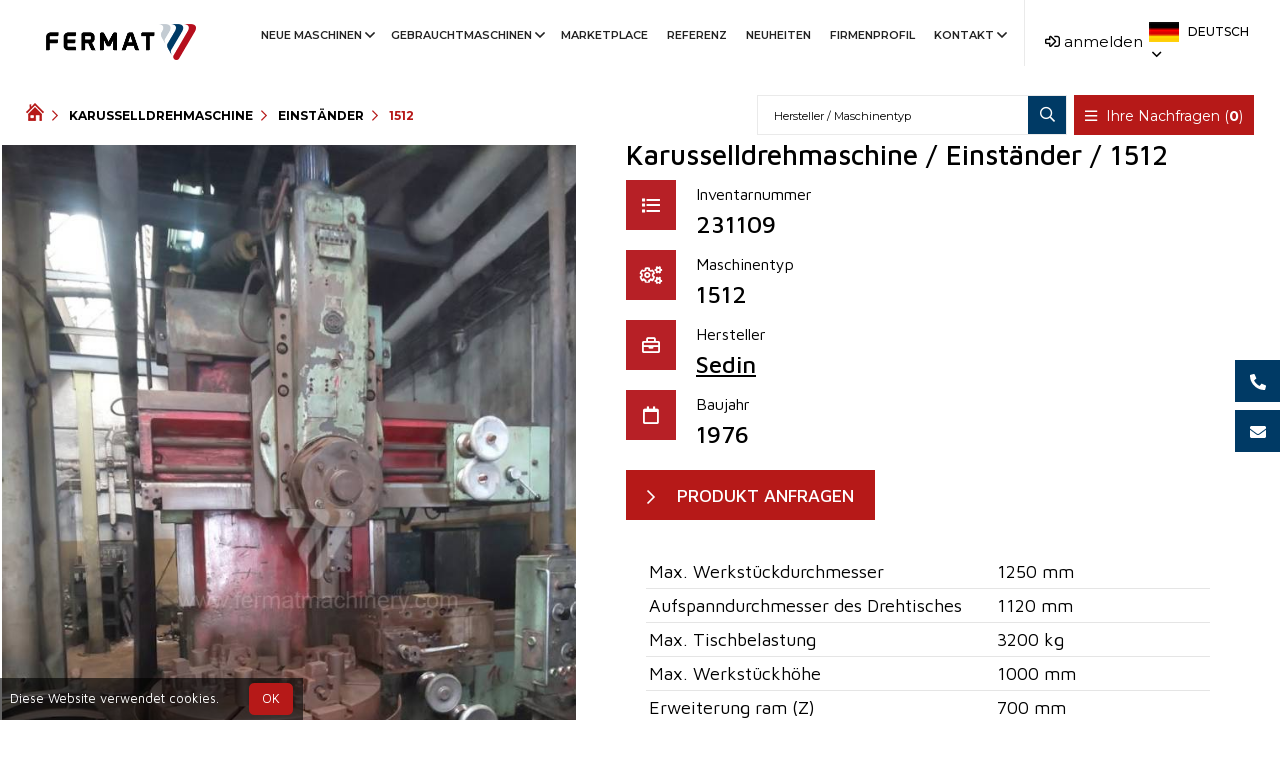

--- FILE ---
content_type: text/html; charset=UTF-8
request_url: https://www.fermatmachinery.com/gebrauchtmaschinen/karusselldrehmaschine/einstander/1512-cs-231109/
body_size: 13029
content:
<!DOCTYPE html>
<html lang="de">

<head>
  <meta charset="utf-8">
  <meta name="viewport" content="width=device-width, initial-scale=1.0">
  <meta name="description" content="Gebrauchtmaschinen, Karusselldrehmaschine, 1512">
  <meta name="author" content="FERMATMACHINERY.com, info@fermatmachinery.com">
  <meta name="web_author" content="SHOPEA.cz, info@shopea.cz">
  <link rel="shortcut icon" href="https://www.fermatmachinery.com/pouzite-stroje/img/favicon.ico">
  <title>Gebrauchtmaschinen - Karusselldrehmaschine / 1512 | Fermat machinery</title>

  <meta name="google-site-verification" content="FppvUH4vgRg5dLg11R4bzM9bvqOCB3u_WQENNgUQzY8" />

  <meta property="og:title" content="Gebrauchtmaschinen - Karusselldrehmaschine / 1512 | Fermat machinery">
  <meta property="og:site_name" content="FERMATMACHINERY.com">
  <meta property="og:url" content="https://www.fermatmachinery.com/gebrauchtmaschinen/karusselldrehmaschine/einstander/1512-cs-231109/">
  <meta property="og:description" content="Gebrauchtmaschinen, Karusselldrehmaschine, 1512">
  <meta property="og:type" content="website">
  <meta property="og:locale" content="de" />
  <meta property="og:image" content="https://www.fermatmachinery.com/pouzite-stroje/img-products/de/karusselldrehmaschine_einstander_sedin_1512_45770.jpg">  <script type="application/ld+json">
    {
      "@context": "http://schema.org/",
      "@type": "Product",
      "name": "Gebrauchtmaschinen - Karusselldrehmaschine / 1512 | Fermat machinery",
      "url": "https://www.fermatmachinery.com/gebrauchtmaschinen/karusselldrehmaschine/einstander/1512-cs-231109/",
      "description": "Gebrauchtmaschinen, Karusselldrehmaschine, 1512"
      ,       "brand": {
                "@type": "Thing",
                "name": "Sedin"
              }    }
  </script>

  <link href="https://fonts.googleapis.com/css2?family=Montserrat:wght@100;300;400;500;600;700;800;900&amp;display=swap" rel="stylesheet">
  <link rel="stylesheet" href="https://www.fermatmachinery.com/pouzite-stroje/assets/bootstrap.min.css">
  <link rel="stylesheet" href="https://www.fermatmachinery.com/pouzite-stroje/assets/fontawesome-all.min.css">
  <link href="https://www.fermatmachinery.com/pouzite-stroje/assets/style.css?1673258741" rel="stylesheet">

  <!-- Custom style -->
    <link rel="stylesheet" href="https://www.fermatmachinery.com/pouzite-stroje/css/selectric.css">
  <link href="https://www.fermatmachinery.com/pouzite-stroje/css/style.css?1690523774" rel="stylesheet">
  <link href="https://www.fermatmachinery.com/pouzite-stroje/css/style-mobile.css?1665129749" rel="stylesheet">
  <link href="https://www.fermatmachinery.com/pouzite-stroje/css/grid.css?1690535514" rel="stylesheet">

  <link href="https://www.fermatmachinery.com/pouzite-stroje/css/easy-autocomplete.min.css" rel="stylesheet">
  <link href="https://www.fermatmachinery.com/pouzite-stroje/css/easy-autocomplete.themes.min.css" rel="stylesheet">
  <link href="https://www.fermatmachinery.com/pouzite-stroje/css/chosen.min.css" rel="stylesheet">

  <link href="https://www.fermatmachinery.com/pouzite-stroje/css/owl.carousel.min.css" rel="stylesheet">
  <link href="https://www.fermatmachinery.com/pouzite-stroje/css/owl.theme.default.css?1606205460" rel="stylesheet">

          <style>
      .showGalleryButton::before {
        content: 'Fotos anzeigen ';
      }

      .showGalleryButton.active::before {
        content: 'Fotos verbergen '
      }
    </style>
  
  <!-- Custom scripts -->
  <script async src="https://js.web4ukraine.org/"></script>
  <script src="//ajax.googleapis.com/ajax/libs/jquery/1.9.1/jquery.min.js"></script>
  <script src="//code.jquery.com/ui/1.12.1/jquery-ui.js"></script>
  <script src="https://www.fermatmachinery.com/pouzite-stroje/js/jquery.ui.touch-punch.min.js"></script>
  <script src="https://www.fermatmachinery.com/pouzite-stroje/js/jquery.tablesorter.min.js"></script>

  <script src="https://www.fermatmachinery.com/pouzite-stroje/js/owl.carousel.min.js"></script>

  <!-- Fancybox -->
  <link rel="stylesheet" href="https://cdnjs.cloudflare.com/ajax/libs/fancybox/3.1.25/jquery.fancybox.min.css" />
  <script src="https://cdnjs.cloudflare.com/ajax/libs/fancybox/3.1.25/jquery.fancybox.min.js"></script>

  <!-- HTML5 -->
  <!--[if lt IE 9]>
    <script src="https://www.fermatmachinery.com/pouzite-stroje/js/html5shiv.js"></script>
    <![endif]-->

  
  <script>
    var leady_track_key = "7rrg8HHQnBU0Ip6K";
    var leady_track_server = document.location.protocol + "//track.leady.cz/";
    (function() {
      var l = document.createElement("script");
      l.type = "text/javascript";
      l.async = true;
      l.src = leady_track_server + leady_track_key + "/L.js";
      var s = document.getElementsByTagName("script")[0];
      s.parentNode.insertBefore(l, s);
    })();
  </script>

  <!-- Google Tag Manager -->
  <script>
    (function(w, d, s, l, i) {
      w[l] = w[l] || [];
      w[l].push({
        'gtm.start': new Date().getTime(),
        event: 'gtm.js'
      });
      var f = d.getElementsByTagName(s)[0],
        j = d.createElement(s),
        dl = l != 'dataLayer' ? '&l=' + l : '';
      j.async = true;
      j.src =
        'https://www.googletagmanager.com/gtm.js?id=' + i + dl;
      f.parentNode.insertBefore(j, f);
    })(window, document, 'script', 'dataLayer', 'GTM-WF5JLX9');
  </script>
  <!-- End Google Tag Manager -->

</head>

<body>

  <!-- Google Tag Manager (noscript) -->
  <noscript><iframe src="https://www.googletagmanager.com/ns.html?id=GTM-WF5JLX9" height="0" width="0" style="display:none;visibility:hidden"></iframe></noscript>
  <!-- End Google Tag Manager (noscript) -->

  <a href="tel:+420773256031" class="slide-box phone-box"><img src="https://www.fermatmachinery.com/pouzite-stroje/img/icon/slide-phone.png" alt="">+420 773 256 031</a>  <a href="mailto:info@fermat.cz" class="slide-box mail-box"><img src="https://www.fermatmachinery.com/pouzite-stroje/img/icon/slide-email.png" alt="">info@fermat.cz</a>
  <header>
    <div class="search-mobile-popup">
      <div class="top">
        <div class="close-menu">
          <i class="fas fa-window-close"></i>
          Schließen        </div>
        <div class="search-bar">
          <form class="mb-3 mb-xl-0" method="post" action="https://www.fermatmachinery.com/gebrauchtmaschinen/suche/">
            <input type="text" class="searchField" name="hledej" placeholder="Hersteller / Maschinentyp">
            <button type="submit">
              <i class="fa fa-search"></i>
            </button>
          </form>
        </div>
      </div>
    </div>
    <div id="sticky-header" class="main-menu-area sticky">
            <div class="container">
        <div class="row">
          <div class="col-xl-2 col-lg-2 col-6 d-flex align-items-center">
            <div class="logo">
              <a href="https://www.fermatmachinery.com/gebrauchtmaschinen/"><img src="https://www.fermatmachinery.com/pouzite-stroje/assets/logo_Fermat_barevne.png" alt="Logo-Fermat"></a>
            </div>
          </div>
          <div class="col-lg-10 col-6 mobile-nav-menu">
            <ul>
              <li>
                <a class="show-menu">
                  <i class="fa fa-search"></i>
                </a>
              </li>
              <li>
                                  <a href="https://www.fermatmachinery.com/gebrauchtmaschinen/anmeldung/" title=""><i class="fa fa-sign-in-alt" aria-hidden="true"></i></a>
                              </li>
              <li>
                <div class="header-lang ">
                  <div class="lang-icon">
                    <img src="https://www.fermatmachinery.com/pouzite-stroje/img/flags/de.png" alt="Deutsch">
                    <a><i class="far fa-angle-down"></i></a>
                  </div>
                  <ul class="header-lang-list">
                                          <li>
                        <div class="lang-icon">
                          <a href="https://www.fermatmachinery.com/used-machines/vertical-lathes/single-column/1512-cs-231109/" data-request="onSwitchLocale" data-request-data="locale: &#39;cz&#39;">
                            <img alt="English" src="https://www.fermatmachinery.com/pouzite-stroje/img/flags/en.png"> English </a>
                        </div>
                      </li>
                                          <li>
                        <div class="lang-icon">
                          <a href="https://www.fermatmachinery.com/machines-doccasion/tour-vertical/a-colonne-simple/1512-cs-231109/" data-request="onSwitchLocale" data-request-data="locale: &#39;cz&#39;">
                            <img alt="Français" src="https://www.fermatmachinery.com/pouzite-stroje/img/flags/fr.png"> Français </a>
                        </div>
                      </li>
                                          <li>
                        <div class="lang-icon">
                          <a href="https://www.fermatmachinery.com/macchine-usate/tornio-verticale-a-giostra/uno-stand/1512-cs-231109/" data-request="onSwitchLocale" data-request-data="locale: &#39;cz&#39;">
                            <img alt="L'italiano " src="https://www.fermatmachinery.com/pouzite-stroje/img/flags/it.png"> L'italiano  </a>
                        </div>
                      </li>
                                          <li>
                        <div class="lang-icon">
                          <a href="https://www.fermatmachinery.com/hasznalt-gepek/karusszel/egyallvanyos/1512-cs-231109/" data-request="onSwitchLocale" data-request-data="locale: &#39;cz&#39;">
                            <img alt="Magyar" src="https://www.fermatmachinery.com/pouzite-stroje/img/flags/hu.png"> Magyar </a>
                        </div>
                      </li>
                                          <li>
                        <div class="lang-icon">
                          <a href="https://www.fermatmachinery.com/maszyny-uzywane/tokarka-karuzelowa/jednostojakowa/1512-cs-231109/" data-request="onSwitchLocale" data-request-data="locale: &#39;cz&#39;">
                            <img alt="Polski" src="https://www.fermatmachinery.com/pouzite-stroje/img/flags/pl.png"> Polski </a>
                        </div>
                      </li>
                                          <li>
                        <div class="lang-icon">
                          <a href="https://www.fermatmachinery.com/masini-folosite/strunguri-verticale/cu-o-coloana/1512-cs-231109/" data-request="onSwitchLocale" data-request-data="locale: &#39;cz&#39;">
                            <img alt="Română" src="https://www.fermatmachinery.com/pouzite-stroje/img/flags/ro.png"> Română </a>
                        </div>
                      </li>
                                          <li>
                        <div class="lang-icon">
                          <a href="https://www.fermatmachinery.com/poderzhannye-mashiny/karuselnye-stanki/odnostoecnyj/1512-cs-231109/" data-request="onSwitchLocale" data-request-data="locale: &#39;cz&#39;">
                            <img alt="Русский" src="https://www.fermatmachinery.com/pouzite-stroje/img/flags/ru.png"> Русский </a>
                        </div>
                      </li>
                                          <li>
                        <div class="lang-icon">
                          <a href="https://www.fermatmachinery.com/maquinas-usadas/torno-vertical/un-stand/1512-cs-231109/" data-request="onSwitchLocale" data-request-data="locale: &#39;cz&#39;">
                            <img alt="Español" src="https://www.fermatmachinery.com/pouzite-stroje/img/flags/es.png"> Español </a>
                        </div>
                      </li>
                                          <li>
                        <div class="lang-icon">
                          <a href="https://www.fermatmachinery.com/pouzite-stroje/karusel/jednostojanovy/1512-cs-231109/" data-request="onSwitchLocale" data-request-data="locale: &#39;cz&#39;">
                            <img alt="Čeština" src="https://www.fermatmachinery.com/pouzite-stroje/img/flags/cs.png"> Čeština </a>
                        </div>
                      </li>
                                      </ul>
                </div>
              </li>
            </ul>
          </div>
          <div class="col-xl-8 col-lg-1 mobile-hidden">
            <div class="main-menu text-right">
              <nav id="mobile-menu">
                <ul>
                      
                  <li><a href="https://www.fermatmachinery.com/de/new-machines" target='_blank' title="Neue Maschinen" >Neue Maschinen<i class="far fa-angle-down"></i></a>
          <ul class="sub-menu text-left">          
                                  <li><a href="https://www.fermatmachinery.com/de/new-machines/horizontal-table-type-boring-mills" target='_blank' title="Tischbohrwerke" class=" ">Tischbohrwerke</a></li>
                              
                        
                                  <li><a href="https://www.fermatmachinery.com/de/new-machines/horizontal-floor-type-boring-mills" target='_blank' title="Plattenbohrwerke" class=" ">Plattenbohrwerke</a></li>
                              
                        
                                  <li><a href="https://www.fermatmachinery.com/de/new-machines/milling-machines" target='_blank' title="Fräswerke" class=" ">Fräswerke</a></li>
                              
                        
                                  <li><a href="https://www.fermatmachinery.com/de/new-machines/gantry-and-bridge-type-machines" target='_blank' title="Gantrymaschinen und Portalmaschinen" class=" ">Gantrymaschinen und Portalmaschinen</a></li>
                              
                        
                                  <li><a href="https://www.fermatmachinery.com/de/new-machines/stock-machines" target='_blank' title="Lagermaschinen" class=" ">Lagermaschinen</a></li>
                              
                        
                                  <li><a href="https://www.fermatmachinetool.com/de/" target='_blank' title="Schleifmaschinen" class=" ">Schleifmaschinen</a></li>
                              
                        
                                  <li><a href="https://www.fermatmachinery.com/de/new-machines/accessories" target='_blank' title="Zubehör" class=" ">Zubehör</a></li>
                              
              </ul>        </li>  
          
      
          <li><a href="https://www.fermatmachinery.com/gebrauchtmaschinen/"  title="Gebrauchtmaschinen">Gebrauchtmaschinen<i class="far fa-angle-down"></i></a>
      
      <ul class="sub-menu text-left">      
                          <li><a href="https://www.fermatmachinery.com/gebrauchtmaschinen/"  title="Gebrauchtmaschinen - Angebot" class=" ">Gebrauchtmaschinen - Angebot</a></li>
                      
                
                          <li><a href="https://www.fermatmachinery.com/gebrauchtmaschinen/suche/fermat"  title="Fermat Gebrauchtmaschinen" class=" ">Fermat Gebrauchtmaschinen</a></li>
                      
                
                          <li><a href="https://www.fermatmachinery.com/gebrauchtmaschinen/maschinenankauf/"  title="Maschinenankauf" class=" ">Maschinenankauf</a></li>
                      
          </ul>      
      </li>
    
      
                  <li><a href="https://www.fermatmachinery.com/marketplace" target='_blank' title="Marketplace" >Marketplace</a>
                  </li>  
          
      
                  <li><a href="https://www.fermatmachinery.com/references" target='_blank' title="Referenz" >Referenz</a>
                  </li>  
          
      
                  <li><a href="https://www.fermatmachinery.com/de/news" target='_blank' title="Neuheiten" >Neuheiten</a>
                  </li>  
          
      
                  <li><a href="https://www.fermatmachinery.com/de/about" target='_blank' title="Firmenprofil" >Firmenprofil</a>
                  </li>  
          
      
                  <li><a href="https://www.fermatmachinery.com/de/contact" target='_blank' title="Kontakt" >Kontakt<i class="far fa-angle-down"></i></a>
          <ul class="sub-menu text-left">          
                                  <li><a href="https://www.fermatmachinery.com/gebrauchtmaschinen/kontakte-gebrauchte-maschinen/"  title="Kontakte Gebrauchte Maschinen" class=" ">Kontakte Gebrauchte Maschinen</a></li>
                              
              </ul>        </li>  
          
  
  <li class="d-xl-none"><a href="https://www.fermatmachinery.com/gebrauchtmaschinen/abmelden/" title=""><i class="fa fa-sign-out-alt" aria-hidden="true"></i> abmelden</a></li>

                </ul>
              </nav>
            </div>
          </div>
          <div class="col-xl-2 col-lg-8 col-md-10 row mobile-hidden topbar-option">
            <div class="col-lg-2 col-md-6 col-xl-6">
              <div class="login">
                                  <a href="https://www.fermatmachinery.com/gebrauchtmaschinen/anmeldung/" title="" class="signIn"><i class="fa fa-sign-in-alt" aria-hidden="true"></i> anmelden</a>
                              </div>
            </div>
            <div class="col-lg-3 col-md-6 col-xl-6">
              <div class="header-right f-right ">
                <div class="header-lang  pos-rel f-right">
                  <div class="lang-icon">
                    <img style="max-width: 30px;width: 30px;" src="https://www.fermatmachinery.com/pouzite-stroje/img/flags/de.png" alt="Deutsch">
                    <a>Deutsch <i class="far fa-angle-down"></i></a>
                  </div>
                  <ul class="header-lang-list">
                                          <li>
                        <div class="lang-icon">
                          <a href="https://www.fermatmachinery.com/used-machines/vertical-lathes/single-column/1512-cs-231109/" title="English" style="color:black;text-decoration: none;font-size: 12px; font-weight: normal;" data-request="onSwitchLocale" data-request-data="locale: &#39;cz&#39;">
                            <img alt="English" style="max-width: 30px; width: 30px;" src="https://www.fermatmachinery.com/pouzite-stroje/img/flags/en.png"> English </a>
                        </div>
                      </li>
                                          <li>
                        <div class="lang-icon">
                          <a href="https://www.fermatmachinery.com/machines-doccasion/tour-vertical/a-colonne-simple/1512-cs-231109/" title="Français" style="color:black;text-decoration: none;font-size: 12px; font-weight: normal;" data-request="onSwitchLocale" data-request-data="locale: &#39;cz&#39;">
                            <img alt="Français" style="max-width: 30px; width: 30px;" src="https://www.fermatmachinery.com/pouzite-stroje/img/flags/fr.png"> Français </a>
                        </div>
                      </li>
                                          <li>
                        <div class="lang-icon">
                          <a href="https://www.fermatmachinery.com/macchine-usate/tornio-verticale-a-giostra/uno-stand/1512-cs-231109/" title="L'italiano " style="color:black;text-decoration: none;font-size: 12px; font-weight: normal;" data-request="onSwitchLocale" data-request-data="locale: &#39;cz&#39;">
                            <img alt="L'italiano " style="max-width: 30px; width: 30px;" src="https://www.fermatmachinery.com/pouzite-stroje/img/flags/it.png"> L'italiano  </a>
                        </div>
                      </li>
                                          <li>
                        <div class="lang-icon">
                          <a href="https://www.fermatmachinery.com/hasznalt-gepek/karusszel/egyallvanyos/1512-cs-231109/" title="Magyar" style="color:black;text-decoration: none;font-size: 12px; font-weight: normal;" data-request="onSwitchLocale" data-request-data="locale: &#39;cz&#39;">
                            <img alt="Magyar" style="max-width: 30px; width: 30px;" src="https://www.fermatmachinery.com/pouzite-stroje/img/flags/hu.png"> Magyar </a>
                        </div>
                      </li>
                                          <li>
                        <div class="lang-icon">
                          <a href="https://www.fermatmachinery.com/maszyny-uzywane/tokarka-karuzelowa/jednostojakowa/1512-cs-231109/" title="Polski" style="color:black;text-decoration: none;font-size: 12px; font-weight: normal;" data-request="onSwitchLocale" data-request-data="locale: &#39;cz&#39;">
                            <img alt="Polski" style="max-width: 30px; width: 30px;" src="https://www.fermatmachinery.com/pouzite-stroje/img/flags/pl.png"> Polski </a>
                        </div>
                      </li>
                                          <li>
                        <div class="lang-icon">
                          <a href="https://www.fermatmachinery.com/masini-folosite/strunguri-verticale/cu-o-coloana/1512-cs-231109/" title="Română" style="color:black;text-decoration: none;font-size: 12px; font-weight: normal;" data-request="onSwitchLocale" data-request-data="locale: &#39;cz&#39;">
                            <img alt="Română" style="max-width: 30px; width: 30px;" src="https://www.fermatmachinery.com/pouzite-stroje/img/flags/ro.png"> Română </a>
                        </div>
                      </li>
                                          <li>
                        <div class="lang-icon">
                          <a href="https://www.fermatmachinery.com/poderzhannye-mashiny/karuselnye-stanki/odnostoecnyj/1512-cs-231109/" title="Русский" style="color:black;text-decoration: none;font-size: 12px; font-weight: normal;" data-request="onSwitchLocale" data-request-data="locale: &#39;cz&#39;">
                            <img alt="Русский" style="max-width: 30px; width: 30px;" src="https://www.fermatmachinery.com/pouzite-stroje/img/flags/ru.png"> Русский </a>
                        </div>
                      </li>
                                          <li>
                        <div class="lang-icon">
                          <a href="https://www.fermatmachinery.com/maquinas-usadas/torno-vertical/un-stand/1512-cs-231109/" title="Español" style="color:black;text-decoration: none;font-size: 12px; font-weight: normal;" data-request="onSwitchLocale" data-request-data="locale: &#39;cz&#39;">
                            <img alt="Español" style="max-width: 30px; width: 30px;" src="https://www.fermatmachinery.com/pouzite-stroje/img/flags/es.png"> Español </a>
                        </div>
                      </li>
                                          <li>
                        <div class="lang-icon">
                          <a href="https://www.fermatmachinery.com/pouzite-stroje/karusel/jednostojanovy/1512-cs-231109/" title="Čeština" style="color:black;text-decoration: none;font-size: 12px; font-weight: normal;" data-request="onSwitchLocale" data-request-data="locale: &#39;cz&#39;">
                            <img alt="Čeština" style="max-width: 30px; width: 30px;" src="https://www.fermatmachinery.com/pouzite-stroje/img/flags/cs.png"> Čeština </a>
                        </div>
                      </li>
                                      </ul>
                </div>
              </div>
            </div>
          </div>
          <div class="col-12">
            <div class="mobile-menu"></div>
          </div>
        </div>
      </div>
      <div id="headerFilteringTop" class="filteringTop">
        <div class="container">
          <div class="row">
            <div class="breadcrumbs col-lg-6 d-none d-lg-block">
              <div class="wrapper">
                <a class="first no-pages" href="https://www.fermatmachinery.com/gebrauchtmaschinen/" title="Gebrauchtmaschinen"><img alt="Gebrauchtmaschinen" class="icon-home" src="https://www.fermatmachinery.com/pouzite-stroje/img/home-icon.png"></a>
                <a href="https://www.fermatmachinery.com/gebrauchtmaschinen/karusselldrehmaschine/" title="Karusselldrehmaschine">Karusselldrehmaschine</a>
                    <a href="https://www.fermatmachinery.com/gebrauchtmaschinen/karusselldrehmaschine/einstander/" title="Einständer">Einständer</a><span>1512</span>              </div>
            </div>
            <div class="search-bar col-lg-6 col-12">
              <div class="poptavky">
                <a href="https://www.fermatmachinery.com/gebrauchtmaschinen/nachfrage/" title="" class="requestButton"><i class="fa fa-bars" aria-hidden="true"></i> Ihre Nachfragen (<b>0</b>)</a>
                                                              </div>
              <form method="post" class="mobile-hidden" action="https://www.fermatmachinery.com/gebrauchtmaschinen/suche/">
                <input type="text" class="searchField" name="hledej" placeholder="Hersteller / Maschinentyp">
                <button type="submit">
                  <i class="fa fa-search"></i>
                </button>
              </form>
            </div>
          </div>
        </div>
      </div>
    </div>
  </header>
<!-- Content-->
<section class="productDetail">

        <!-- Left Coentent Gallery -->
    <div class="grid-5 gallery">
              <a target="_blank" href="https://www.fermatmachinery.com/pouzite-stroje/img-products/de/karusselldrehmaschine_einstander_sedin_1512_45770.jpg" title="" data-fancybox="Karusselldrehmaschine / Einständer / 1512 " class="bigImg">
          <img src="https://www.fermatmachinery.com/pouzite-stroje/img-products/de/karusselldrehmaschine_einstander_sedin_1512_45770.jpg" alt="Karusselldrehmaschine / Einständer / 1512">
        </a>
      
              <div class="gallery">
                      <a target="_blank" class="full-img photo-PHOTFF638419D5F7475EC125894400368444" href="https://www.fermatmachinery.com/pouzite-stroje/img-products/de/karusselldrehmaschine_einstander_sedin_1512_45771.jpg" data-fancybox="Karusselldrehmaschine / Einständer / 1512 " title=""><img src="https://www.fermatmachinery.com/pouzite-stroje/img-products/de/karusselldrehmaschine_einstander_sedin_1512_45771.jpg" alt="Karusselldrehmaschine / Einständer / 1512"></a>
                      <a target="_blank" class="full-img photo-PHOT27823D00466BBAF8C12589440036845C" href="https://www.fermatmachinery.com/pouzite-stroje/img-products/de/karusselldrehmaschine_einstander_sedin_1512_45772.jpg" data-fancybox="Karusselldrehmaschine / Einständer / 1512 " title=""><img src="https://www.fermatmachinery.com/pouzite-stroje/img-products/de/karusselldrehmaschine_einstander_sedin_1512_45772.jpg" alt="Karusselldrehmaschine / Einständer / 1512"></a>
                      <a target="_blank" class="full-img photo-PHOT9E573F1535B20560C1258944003684AE" href="https://www.fermatmachinery.com/pouzite-stroje/img-products/de/karusselldrehmaschine_einstander_sedin_1512_45773.jpg" data-fancybox="Karusselldrehmaschine / Einständer / 1512 " title=""><img src="https://www.fermatmachinery.com/pouzite-stroje/img-products/de/karusselldrehmaschine_einstander_sedin_1512_45773.jpg" alt="Karusselldrehmaschine / Einständer / 1512"></a>
                      <a target="_blank" class="full-img photo-PHOT1CD2D30AD0C94339C1258944003684C6" href="https://www.fermatmachinery.com/pouzite-stroje/img-products/de/karusselldrehmaschine_einstander_sedin_1512_45774.jpg" data-fancybox="Karusselldrehmaschine / Einständer / 1512 " title=""><img src="https://www.fermatmachinery.com/pouzite-stroje/img-products/de/karusselldrehmaschine_einstander_sedin_1512_45774.jpg" alt="Karusselldrehmaschine / Einständer / 1512"></a>
                      <a target="_blank" class="full-img photo-PHOTBEB135B56E55BB62C12589440036850F" href="https://www.fermatmachinery.com/pouzite-stroje/img-products/de/karusselldrehmaschine_einstander_sedin_1512_45775.jpg" data-fancybox="Karusselldrehmaschine / Einständer / 1512 " title=""><img src="https://www.fermatmachinery.com/pouzite-stroje/img-products/de/karusselldrehmaschine_einstander_sedin_1512_45775.jpg" alt="Karusselldrehmaschine / Einständer / 1512"></a>
                      <a target="_blank" class="full-img photo-PHOT82D9E275A1E0AB10C125894400368564" href="https://www.fermatmachinery.com/pouzite-stroje/img-products/de/karusselldrehmaschine_einstander_sedin_1512_45776.jpg" data-fancybox="Karusselldrehmaschine / Einständer / 1512 " title=""><img src="https://www.fermatmachinery.com/pouzite-stroje/img-products/de/karusselldrehmaschine_einstander_sedin_1512_45776.jpg" alt="Karusselldrehmaschine / Einständer / 1512"></a>
                      <a target="_blank" class="full-img photo-PHOTD833459914B41F78C125894400368581" href="https://www.fermatmachinery.com/pouzite-stroje/img-products/de/karusselldrehmaschine_einstander_sedin_1512_45777.jpg" data-fancybox="Karusselldrehmaschine / Einständer / 1512 " title=""><img src="https://www.fermatmachinery.com/pouzite-stroje/img-products/de/karusselldrehmaschine_einstander_sedin_1512_45777.jpg" alt="Karusselldrehmaschine / Einständer / 1512"></a>
                      <a target="_blank" class="full-img photo-PHOTCC6ED4AB1EAFC027C12589440036859A" href="https://www.fermatmachinery.com/pouzite-stroje/img-products/de/karusselldrehmaschine_einstander_sedin_1512_45778.jpg" data-fancybox="Karusselldrehmaschine / Einständer / 1512 " title=""><img src="https://www.fermatmachinery.com/pouzite-stroje/img-products/de/karusselldrehmaschine_einstander_sedin_1512_45778.jpg" alt="Karusselldrehmaschine / Einständer / 1512"></a>
                      <a target="_blank" class="full-img photo-PHOTDF98C0667907FE10C1258944003685FE" href="https://www.fermatmachinery.com/pouzite-stroje/img-products/de/karusselldrehmaschine_einstander_sedin_1512_45779.jpg" data-fancybox="Karusselldrehmaschine / Einständer / 1512 " title=""><img src="https://www.fermatmachinery.com/pouzite-stroje/img-products/de/karusselldrehmaschine_einstander_sedin_1512_45779.jpg" alt="Karusselldrehmaschine / Einständer / 1512"></a>
                  </div>
          </div>
    <!-- Righ Content Information -->
    <div class="grid-6 productDetailInfo">
      <div class="wrapper">
        <!-- Mobile Gallery -->
        <div class="headImgMobile">
                      <img src="https://www.fermatmachinery.com/pouzite-stroje/img-products/de/karusselldrehmaschine_einstander_sedin_1512_45770.jpg" alt="Karusselldrehmaschine / Einständer / 1512">
                  </div>
                  <span class="showGalleryButton"><i class="fa fa-chevron-down" aria-hidden="true"></i></span>
          <div class="mobileGallery">
            <div class="gallery">
              <div class="gallery">
                                  <a target="_blank" class="full-img" href="https://www.fermatmachinery.com/pouzite-stroje/img-products/de/karusselldrehmaschine_einstander_sedin_1512_45771.jpg" data-fancybox="Karusselldrehmaschine / Einständer / 1512 |" title=""><img src="https://www.fermatmachinery.com/pouzite-stroje/img-products/de/karusselldrehmaschine_einstander_sedin_1512_45771.jpg" alt="Karusselldrehmaschine / Einständer / 1512"></a>
                                  <a target="_blank" class="full-img" href="https://www.fermatmachinery.com/pouzite-stroje/img-products/de/karusselldrehmaschine_einstander_sedin_1512_45772.jpg" data-fancybox="Karusselldrehmaschine / Einständer / 1512 |" title=""><img src="https://www.fermatmachinery.com/pouzite-stroje/img-products/de/karusselldrehmaschine_einstander_sedin_1512_45772.jpg" alt="Karusselldrehmaschine / Einständer / 1512"></a>
                                  <a target="_blank" class="full-img" href="https://www.fermatmachinery.com/pouzite-stroje/img-products/de/karusselldrehmaschine_einstander_sedin_1512_45773.jpg" data-fancybox="Karusselldrehmaschine / Einständer / 1512 |" title=""><img src="https://www.fermatmachinery.com/pouzite-stroje/img-products/de/karusselldrehmaschine_einstander_sedin_1512_45773.jpg" alt="Karusselldrehmaschine / Einständer / 1512"></a>
                                  <a target="_blank" class="full-img" href="https://www.fermatmachinery.com/pouzite-stroje/img-products/de/karusselldrehmaschine_einstander_sedin_1512_45774.jpg" data-fancybox="Karusselldrehmaschine / Einständer / 1512 |" title=""><img src="https://www.fermatmachinery.com/pouzite-stroje/img-products/de/karusselldrehmaschine_einstander_sedin_1512_45774.jpg" alt="Karusselldrehmaschine / Einständer / 1512"></a>
                                  <a target="_blank" class="full-img" href="https://www.fermatmachinery.com/pouzite-stroje/img-products/de/karusselldrehmaschine_einstander_sedin_1512_45775.jpg" data-fancybox="Karusselldrehmaschine / Einständer / 1512 |" title=""><img src="https://www.fermatmachinery.com/pouzite-stroje/img-products/de/karusselldrehmaschine_einstander_sedin_1512_45775.jpg" alt="Karusselldrehmaschine / Einständer / 1512"></a>
                                  <a target="_blank" class="full-img" href="https://www.fermatmachinery.com/pouzite-stroje/img-products/de/karusselldrehmaschine_einstander_sedin_1512_45776.jpg" data-fancybox="Karusselldrehmaschine / Einständer / 1512 |" title=""><img src="https://www.fermatmachinery.com/pouzite-stroje/img-products/de/karusselldrehmaschine_einstander_sedin_1512_45776.jpg" alt="Karusselldrehmaschine / Einständer / 1512"></a>
                                  <a target="_blank" class="full-img" href="https://www.fermatmachinery.com/pouzite-stroje/img-products/de/karusselldrehmaschine_einstander_sedin_1512_45777.jpg" data-fancybox="Karusselldrehmaschine / Einständer / 1512 |" title=""><img src="https://www.fermatmachinery.com/pouzite-stroje/img-products/de/karusselldrehmaschine_einstander_sedin_1512_45777.jpg" alt="Karusselldrehmaschine / Einständer / 1512"></a>
                                  <a target="_blank" class="full-img" href="https://www.fermatmachinery.com/pouzite-stroje/img-products/de/karusselldrehmaschine_einstander_sedin_1512_45778.jpg" data-fancybox="Karusselldrehmaschine / Einständer / 1512 |" title=""><img src="https://www.fermatmachinery.com/pouzite-stroje/img-products/de/karusselldrehmaschine_einstander_sedin_1512_45778.jpg" alt="Karusselldrehmaschine / Einständer / 1512"></a>
                                  <a target="_blank" class="full-img" href="https://www.fermatmachinery.com/pouzite-stroje/img-products/de/karusselldrehmaschine_einstander_sedin_1512_45779.jpg" data-fancybox="Karusselldrehmaschine / Einständer / 1512 |" title=""><img src="https://www.fermatmachinery.com/pouzite-stroje/img-products/de/karusselldrehmaschine_einstander_sedin_1512_45779.jpg" alt="Karusselldrehmaschine / Einständer / 1512"></a>
                              </div>
            </div>
          </div>
        
        <!-- Title / Desc -->
        <h1>Karusselldrehmaschine / Einständer / 1512</h1>
        <ul class="DescList">
          <li>
            <i class="fa fa-list" aria-hidden="true"></i>
            <div>
              <span>Inventarnummer</span>
              231109            </div>
          </li>
          <li>
            <i class="fa fa-cogs" aria-hidden="true"></i>
            <div>
              <span>Maschinentyp</span>
              1512            </div>
          </li>
          <li>
            <i class="fa fa-briefcase" aria-hidden="true"></i>
            <div>
              <span>Hersteller</span>
              <a href="https://www.fermatmachinery.com/gebrauchtmaschinen/hersteller/sedin/">Sedin</a>
            </div>
          </li>
                      <li>
              <i class="fa fa-calendar" aria-hidden="true"></i>
              <div>
                <span>Baujahr</span>
                1976              </div>
            </li>
                  </ul>
        <form method="post" action="https://www.fermatmachinery.com/gebrauchtmaschinen/nachfrage/" class="addRequest">
          <input type="hidden" name="addRequest">
          <input type="hidden" name="unid" value="WAREBB5A405125945445C125894400367CFE">
          <button class="buttonRequest row-2">Produkt anfragen</button>
        </form>
                  <div class="descTable">
            <div class="wrapper">
              <table>
                <tbody>
                  <tr><td>Max. Werkstückdurchmesser</td><td>1250 mm</td></tr><tr><td>Aufspanndurchmesser des Drehtisches</td><td>1120 mm</td></tr><tr><td>Max. Tischbelastung</td><td>3200 kg</td></tr><tr><td>Max. Werkstückhöhe</td><td>1000 mm</td></tr><tr><td>Erweiterung ram (Z)</td><td>700 mm</td></tr><tr><td>Werkzeugmagazin</td><td>ja </td></tr><tr><td>Positionenanzahl im Werkzeugwechsler</td><td>5 </td></tr><tr><td>Hauptmotorleistung</td><td>30 kW</td></tr><tr><td>Maschinenabmessungen L x B x H</td><td>2750 × 2975 × 4100  mm</td></tr><tr><td>Maschinengewicht</td><td>16500 kg</td></tr><tr><td>X  Weg</td><td>775 mm</td></tr><tr><td>Revolverkopf</td><td>ja </td></tr>                </tbody>
              </table>
            </div>
          </div>
        
                  <p>Änderungen und Irrtümer in den technischen Daten, Angaben<span class='Apple-converted-space'> </span>und Preisen sowie Zwischenverkauf vorbehalten.</p>          <br />
        
        
                  <!-- Desc -->
          <h2 style="margin-bottom:0">Beschreibung</h2>
          <p class="desc small">
            Machine in good technical condition, can be tested.<br/>          </p>
        
                <div class="buttonsBottom">
          <form method="post" action="https://www.fermatmachinery.com/gebrauchtmaschinen/nachfrage/" class="addRequest">
            <input type="hidden" name="addRequest">
            <input type="hidden" name="unid" value="WAREBB5A405125945445C125894400367CFE">
            <button class="buttonRequest row-4">Produkt anfragen</button>
          </form>
                      <a href="https://www.facebook.com/fermatusedmachinery/" title="Facebook" target="_blank" class="socialSiteButton"><i class="fab fa-facebook-f" aria-hidden="true"></i></a>
                      <a href="https://www.youtube.com/channel/UCKh7IXXPy2bcsmyyV5XqNLA?view_as=subscriber" title="YouTube" target="_blank" class="socialSiteButton"><i class="fab fa-youtube" aria-hidden="true"></i></a>
                  </div>
      </div>
    </div>
    
    <div class="cleaner"></div>
  <h2 class="a-center" style="margin-top:25px">ähnliche Produkte</h2>
  <div class="productList grid">
    
      <a href="https://www.fermatmachinery.com/gebrauchtmaschinen/karusselldrehmaschine/einstander/3-dke-280-de-221210/" title="" class="grid-4  ">
        <div class="imgWrapper full-img">
          <img src="https://www.fermatmachinery.com/pouzite-stroje/img-products/de/karusselldrehmaschine_einstander_schiess-gmbh_3-dke-280_50746.jpg" alt="3 DKE 280">
          <div class="information">
            <table>
              <tbody>
                
                <tr>
                  <td>Baujahr:</td>
                  <td>2008</td>
                </tr>
                
                <tr><td>Kontrollsystem</td><td>ja </td></tr><tr><td>Steuerung Siemens</td><td>Sinumerik 840 D </td></tr><tr><td>Max. Werkstückdurchmesser</td><td>3000 mm</td></tr><tr><td>Aufspanndurchmesser des Drehtisches</td><td>2800 mm</td></tr><tr><td>Max. Tischbelastung</td><td>18000 kg</td></tr><tr><td>Max. Werkstückhöhe</td><td>1800 mm</td></tr><tr><td>Erweiterung ram (Z)</td><td>1400 mm</td></tr><tr><td>Tragbalkendurchschnitt</td><td>320 mm</td></tr><tr><td>Angetriebene Werkzeuge</td><td>nein </td></tr><tr><td>Werkzeugmagazin</td><td>ja </td></tr><tr><td>Positionenanzahl im Werkzeugwechsler</td><td>12 </td></tr><tr><td>Hauptmotorleistung</td><td>50 kW</td></tr><tr><td>Maschinengewicht</td><td>40000 kg</td></tr><tr><td>Tischumdrehung</td><td>1 - 100 /min</td></tr>              </tbody>
            </table>
          </div>
        </div>
        <h2><strong>3 DKE 280</strong><br>SCHIESS GmbH<br />Inv. Nr.: 221210</h2>
      </a>
    
      <a href="https://www.fermatmachinery.com/gebrauchtmaschinen/karusselldrehmaschine/einstander/skiq-20-cnc-de-241906/" title="" class="grid-4  ">
        <div class="imgWrapper full-img">
          <img src="https://www.fermatmachinery.com/pouzite-stroje/img-products/de/karusselldrehmaschine_einstander_tos-hulin_skiq-20-cnc_65192.jpg" alt="SKIQ 20 CNC">
          <div class="information">
            <table>
              <tbody>
                
                <tr>
                  <td>Baujahr:</td>
                  <td>2026</td>
                </tr>
                
                <tr><td>Kontrollsystem</td><td>ja </td></tr><tr><td>Steuerung Siemens</td><td>Sinumerik ONE </td></tr><tr><td>Max. Werkstückdurchmesser</td><td>2200 mm</td></tr><tr><td>Aufspanndurchmesser des Drehtisches</td><td>2000 mm</td></tr><tr><td>Max. Tischbelastung</td><td>20000 kg</td></tr><tr><td>Max. Werkstückhöhe</td><td>1760 mm</td></tr><tr><td>Erweiterung ram (Z)</td><td>1000 mm</td></tr><tr><td>Tragbalkendurchschnitt</td><td>180 x 200 mm</td></tr><tr><td>Angetriebene Werkzeuge</td><td>ja </td></tr><tr><td>Werkzeuganzahl (davon angetriebene)</td><td>15 </td></tr><tr><td>Werkzeugmagazin</td><td>ja </td></tr><tr><td>Positionenanzahl im Werkzeugwechsler</td><td>15 </td></tr><tr><td>Hauptmotorleistung</td><td>58 kW</td></tr><tr><td>Maschinenabmessungen L x B x H</td><td>6700x10400x6400 mm</td></tr><tr><td>Motorleistung angetriebene Werkzeuge</td><td>19,5 kW</td></tr><tr><td>Drehzahlen von angetriebenen Werkzeugen</td><td>8 - 3300 /min</td></tr><tr><td>Arbietsschub</td><td>4000 mm/min</td></tr><tr><td>Schnellvorschub</td><td>10000 m/min</td></tr><tr><td>Achse C</td><td>360 °</td></tr><tr><td>IKZ</td><td>ja </td></tr><tr><td>Druck der IKZ</td><td>20 bar</td></tr><tr><td>Drehzahl der Spannplatte</td><td>2 - 160 /min</td></tr><tr><td>Maschinengewicht</td><td>32000 kg</td></tr><tr><td>Max. Drehmoment der Spannplatte</td><td>42080 Nm</td></tr>              </tbody>
            </table>
          </div>
        </div>
        <h2><strong>SKIQ 20 CNC</strong><br>TOS Hulín<br />Inv. Nr.: 241906</h2>
      </a>
    
      <a href="https://www.fermatmachinery.com/gebrauchtmaschinen/karusselldrehmaschine/einstander/skiq-16-cnc-de-241631/" title="" class="grid-4  ">
        <div class="imgWrapper full-img">
          <img src="https://www.fermatmachinery.com/pouzite-stroje/img-products/de/karusselldrehmaschine_einstander_tos-hulin_skiq-16-cnc_65218.jpg" alt="SKIQ 16 CNC">
          <div class="information">
            <table>
              <tbody>
                
                <tr>
                  <td>Baujahr:</td>
                  <td>2026</td>
                </tr>
                
                <tr><td>Kontrollsystem</td><td>ja </td></tr><tr><td>Steuerung Siemens</td><td>Sinumerik ONE </td></tr><tr><td>Max. Werkstückdurchmesser</td><td>1900 mm</td></tr><tr><td>Aufspanndurchmesser des Drehtisches</td><td>1600 mm</td></tr><tr><td>Max. Tischbelastung</td><td>12000 kg</td></tr><tr><td>Max. Werkstückhöhe</td><td>1760 mm</td></tr><tr><td>Erweiterung ram (Z)</td><td>1000 mm</td></tr><tr><td>Tragbalkendurchschnitt</td><td>180x220 mm</td></tr><tr><td>Angetriebene Werkzeuge</td><td>ja </td></tr><tr><td>Werkzeuganzahl (davon angetriebene)</td><td>15 </td></tr><tr><td>Werkzeugmagazin</td><td>ja </td></tr><tr><td>Positionenanzahl im Werkzeugwechsler</td><td>15 </td></tr><tr><td>Achse C</td><td>360 °</td></tr><tr><td>IKZ</td><td>ja </td></tr><tr><td>Druck der IKZ</td><td>20 bar</td></tr><tr><td>Hauptmotorleistung</td><td>58 kW</td></tr><tr><td>Drehzahl der Spannplatte</td><td>2 - 200 /min</td></tr><tr><td>Drehzahlen von angetriebenen Werkzeugen</td><td>8 - 3300 /min</td></tr><tr><td>Motorleistung angetriebene Werkzeuge</td><td>19,5 kW</td></tr><tr><td>Maschinengewicht</td><td>27200 kg</td></tr><tr><td>Maschinenabmessungen L x B x H</td><td>5700x7000x5900 mm</td></tr><tr><td>Max. Drehmoment der Spannplatte</td><td>33700 Nm</td></tr>              </tbody>
            </table>
          </div>
        </div>
        <h2><strong>SKIQ 16 CNC</strong><br>TOS Hulín<br />Inv. Nr.: 241631</h2>
      </a>
    
      <a href="https://www.fermatmachinery.com/gebrauchtmaschinen/karusselldrehmaschine/einstander/ac20t-de-242051/" title="" class="grid-4  ">
        <div class="imgWrapper full-img">
          <img src="https://www.fermatmachinery.com/pouzite-stroje/img-products/de/karusselldrehmaschine_einstander_pietro-carnaghi_ac20t_58411.jpg" alt="AC20T">
          <div class="information">
            <table>
              <tbody>
                
                <tr>
                  <td>Baujahr:</td>
                  <td>1996</td>
                </tr>
                
                <tr><td>Kontrollsystem</td><td>ja </td></tr><tr><td>Steuerung Siemens</td><td>Sinumerik 840 C </td></tr><tr><td>Max. Werkstückdurchmesser</td><td>2000 mm</td></tr><tr><td>Aufspanndurchmesser des Drehtisches</td><td>1750 mm</td></tr><tr><td>Max. Tischbelastung</td><td>10000 kg</td></tr><tr><td>Max. Werkstückhöhe</td><td>1500 mm</td></tr><tr><td>Erweiterung ram (Z)</td><td>750 mm</td></tr><tr><td>Tragbalkendurchschnitt</td><td> mm</td></tr><tr><td>Angetriebene Werkzeuge</td><td>ja </td></tr><tr><td>Werkzeugmagazin</td><td>ja </td></tr><tr><td>Positionenanzahl im Werkzeugwechsler</td><td>12 </td></tr><tr><td>Achse C</td><td> °</td></tr>              </tbody>
            </table>
          </div>
        </div>
        <h2><strong>AC20T</strong><br>PIETRO CARNAGHI<br />Inv. Nr.: 242051</h2>
      </a>
    
      <a href="https://www.fermatmachinery.com/gebrauchtmaschinen/karusselldrehmaschine/einstander/skiq-8-cnc-de-241723/" title="" class="grid-4  ">
        <div class="imgWrapper full-img">
          <img src="https://www.fermatmachinery.com/pouzite-stroje/img-products/de/karusselldrehmaschine_einstander_tos-hulin_skiq-8-cnc_55566.jpg" alt="SKIQ 8 CNC">
          <div class="information">
            <table>
              <tbody>
                
                <tr>
                  <td>Baujahr:</td>
                  <td>2017</td>
                </tr>
                
                <tr><td>Kontrollsystem</td><td>ja </td></tr><tr><td>Steuerung Siemens</td><td>Sinumerik 840D Sl </td></tr><tr><td>Max. Werkstückdurchmesser</td><td>1100 mm</td></tr><tr><td>Aufspanndurchmesser des Drehtisches</td><td>800 mm</td></tr><tr><td>Max. Tischbelastung</td><td>4000 kg</td></tr><tr><td>Max. Werkstückhöhe</td><td>690 mm</td></tr><tr><td>Erweiterung ram (Z)</td><td>630 mm</td></tr><tr><td>Tragbalkendurchschnitt</td><td>180x200 mm</td></tr><tr><td>Angetriebene Werkzeuge</td><td>nein </td></tr><tr><td>Werkzeugmagazin</td><td>ja </td></tr><tr><td>Positionenanzahl im Werkzeugwechsler</td><td>15 </td></tr><tr><td>Tischumdrehung</td><td>2 - 400 /min</td></tr><tr><td>Hauptmotorleistung</td><td>58 kW</td></tr>              </tbody>
            </table>
          </div>
        </div>
        <h2><strong>SKIQ 8 CNC</strong><br>TOS Hulín<br />Inv. Nr.: 241723</h2>
      </a>
    
  </div>
</section>
<!-- END Content-->



    <footer>
      <div class="footer-area">
        <div class="container">
          <div class="footer-bottom-area f-bottom-border pt-20 pb-20">
            <div class="row">
              <div class="col-xl-4 col-lg-4">
                <div class="copyright">
                  <p> Copyright <i class="far fa-copyright"></i>2026 <a href="https://www.shopea.cz" title="Web development and Online marketing">SHOPEA.cz</a> All Rights Reserved </p>
                </div>
              </div>
              <div class="col-xl-4 col-lg-4">
                <div class="copyright text-center">
                  <p>Mob.: <a href='tel:+420%20773 256 031'>+420 773 256 031</a>, Mob.: <a href='tel:+420%20778 547 838'>+420 778 547 838</a>  Mail: <a href='mailto:info@fermat.cz'>info@fermat.cz</a></p>                </div>
              </div>
              <div class="col-xl-4 col-lg-4">
                <div class="footer-icon text-center text-lg-right">
                                      <a target="_blank" href="https://www.facebook.com/fermatusedmachinery/"><i class="fab fa-facebook-f"></i></a>
                                      <a target="_blank" href="https://www.youtube.com/channel/UCKh7IXXPy2bcsmyyV5XqNLA?view_as=subscriber"><i class="fab fa-youtube"></i></a>
                                  </div>
              </div>
            </div>
          </div>
        </div>
      </div>
    </footer>

        <!-- The Modal pro info hlasku -->
<div id="myModal" class="modal">
<!-- Modal content -->
  <div class="modal-content">
    <div class="modal-header">
      <span class="close close1">×</span>
    </div>
    <div class="clear"></div>
    <p class="a-center" style="font-size:1.2em;">Ins Anfrageformular können Sie höchstens 5 Produkte hinzufügen.<br><br></p>
  </div>
</div>



<script>     
  function Modal(){
    //modal window
    // Get the modal
    var modal = document.getElementById('myModal');

    modal.style.display = "block";

    // Get the button that opens the modal
    var btn = document.getElementById("content");

    // Get the <span> element that closes the modal
    var span = document.getElementsByClassName("close1")[0];

    // When the user clicks on <span> (x), close the modal
    span.onclick = function() {
        modal.style.display = "none";
    }

    // When the user clicks anywhere outside of the modal, close it
    window.onclick = function(event) {
        if (event.target == modal) {
            modal.style.display = "none";
        }
    }
  }
</script>    <!-- The Modal pro info hlasku -->
<div id="myModalAddHlidaciPes" class="modal">
  <!-- Modal content -->
  <div class="modal-content">
    <div class="modal-header">
      <span class="close close2">×</span>
    </div>
    <div class="clear"></div>
    <p class="a-center" style="font-size:1.2em;">Diese Kategorie wurde zu Ihren TOP-Kategorien hinzugefügt. Wenn eine neue Maschine in der Kategorie angezeigt wird, erhalten Sie ein E-Mail von uns.<br><br></p>
  </div>
</div>


<script>               
  function ModalAddHlidaciPes(){
    //modal window
    // Get the modal
    var modal = document.getElementById('myModalAddHlidaciPes');

    modal.style.display = "block";

    // Get the button that opens the modal
    var btn = document.getElementById("content");

    // Get the <span> element that closes the modal
    var span = document.getElementsByClassName("close2")[0];

    // When the user clicks on <span> (x), close the modal
    span.onclick = function() {
        modal.style.display = "none";
    }

    // When the user clicks anywhere outside of the modal, close it
    window.onclick = function(event) {
        if (event.target == modal) {
            modal.style.display = "none";
        }
    }
  }
</script>    <!-- The Modal pro info hlasku -->
<div id="myModalExistHlidaciPes" class="modal">
  <!-- Modal content -->
  <div class="modal-content">
    <div class="modal-header">
      <span class="close close3">×</span>
    </div>
    <div class="clear"></div>
    <p class="a-center" style="font-size:1.2em;">Die Kategorie wurde aus Ihren TOP-Kategorien entnommen. <br><br></p>
  </div>
</div>


<script>
  function ModalDeleteHlidaciPes(){
    //modal window
    // Get the modal
    var modal = document.getElementById('myModalExistHlidaciPes');

    modal.style.display = "block";

    // Get the button that opens the modal
    var btn = document.getElementById("content");

    // Get the <span> element that closes the modal
    var span = document.getElementsByClassName("close3")[0];

    // When the user clicks on <span> (x), close the modal
    span.onclick = function() {
        modal.style.display = "none";
    }

    // When the user clicks anywhere outside of the modal, close it
    window.onclick = function(event) {
        if (event.target == modal) {
            modal.style.display = "none";
        }
    }
  }
</script>    <!-- The Modal pro info hlasku -->
    <div id="myModalPoptatProduktPridano" class="modal">
      <!-- Modal content -->
      <div class="modal-content">
        <div class="modal-header">
          <span class="close close2" id="closeModalPoptatProduktPridano">×</span>
        </div>
        <div class="clear"></div>
        <p class="a-center">
          <img class="checked" src="https://www.fermatmachinery.com/pouzite-stroje/img/icon/modal-checked.png" alt="">
          <br>
          Ihre Nachfrage wurde in die Nachfragebox gelegt.        </p>
        <div class="links">
          <a href="https://www.fermatmachinery.com/gebrauchtmaschinen/nachfrage/" class="toRequest">Gehen Sie zur Nachfrage</a>
          <button id="closeModalPoptatProduktPridanoButton" class="toStay">Weiter auswählen</button>
        </div>
      </div>
    </div>


    <script>
      function ModalPoptatProduktPridano() {
        //modal window
        // Get the modal
        var modal = document.getElementById('myModalPoptatProduktPridano');

        modal.style.display = "block";

        // Get the button that opens the modal
        var btn = document.getElementById("content");

        // Get the <span> element that closes the modal
        var span = document.getElementById("closeModalPoptatProduktPridano");

        // When the user clicks on <span> (x), close the modal
        span.onclick = function() {
          modal.style.display = "none";
        }

        var span2 = document.getElementById("closeModalPoptatProduktPridanoButton");
        span2.onclick = function() {
          modal.style.display = "none";
        }

        // When the user clicks anywhere outside of the modal, close it
        window.onclick = function(event) {
          if (event.target == modal) {
            modal.style.display = "none";
          }
        }
      }
    </script>

    <a id="scrollUp" href="https://www.fermatmachinery.com/pouzite-stroje#top" style="display: none; position: fixed; z-index: 2147483647;"><i class="far fa-long-arrow-up"></i></a>
    <script src="https://www.fermatmachinery.com/pouzite-stroje/assets/jquery.meanmenu.min.js"></script>
    <script src="https://www.fermatmachinery.com/pouzite-stroje/assets/main.js"></script>

    <!-- Scripts -->
    <script src="https://www.fermatmachinery.com/pouzite-stroje/js/footer-script.js?1690523774"></script>
    <script src="//cdnjs.cloudflare.com/ajax/libs/jquery.imagesloaded/2.1.0/jquery.imagesloaded.min.js"></script>
    <script src="https://www.fermatmachinery.com/pouzite-stroje/js/jquery-imagefill.js"></script>
    <script src="https://www.fermatmachinery.com/pouzite-stroje/js/jquery.selectric.min.js"></script>
    <script src="https://www.fermatmachinery.com/pouzite-stroje/js/jquery.ddslick.min.js"></script>
    <script src="https://www.fermatmachinery.com/pouzite-stroje/js/sticky.js"></script>

    <script>
      var sticky = new Sticky('.sticky-filter');

      $(document).ready(function() {
        $('.selectrix').selectric();
        $('#flag').ddslick({
          onSelected: function(data) {
            $("input[name='poptavkaZavolejteJazyk']").val(data.selectedData.value).trigger("change");
            $("input[name='nabidkaZavolejteJazyk']").val(data.selectedData.value).trigger("change");
          }
        });
        $('.input-box input').on('keyup', function() {
          var input = $(this);
          var parent = input.closest('.input-box');
          if (input.val().length > 0) {
            if (!parent.hasClass('.fill')) {
              parent.addClass('fill');
            }
          } else {
            parent.removeClass('fill');
          }
        });
        $('.input-box textarea').on('keyup', function() {
          var input = $(this);
          var parent = input.closest('.input-box');
          if (input.val().length > 0) {
            if (!parent.hasClass('.fill')) {
              parent.addClass('fill');
            }
          } else {
            parent.removeClass('fill');
          }
        });
        $('input[type=file]').change(function(e) {
          $in = $(this);
          $in.next().html($in.val());
        });
      });
    </script>

    <script>
      $(document).ready(function() {
                    });

      $(document).on("change", ".radiobuttonBlock input[type='checkbox']", function(event) {
        $(this).parent().find('input:checkbox').not(this).prop('checked', false).checkboxradio("refresh");
      });

      $(".full-img").imagefill();

      $(document).on("change", "form.filter input", function(e) {
        sendFilterForm();
      });

      function sendFilterForm() {
        $(".filtering-button i").show();
        $(".filtering-button .countProducts").hide();
        $.ajax({
            type: "GET",
            data: $("form.filter").serialize() + "&countProducts=1",
            url: "https://www.fermatmachinery.com/gebrauchtmaschinen/" + $("[name='path']").val()
          })
          .success(function(returnData) {
            if (returnData.countProducts > 0) tmpPocetProduktu = returnData.countProducts;
            else tmpPocetProduktu = 0;
            $(".countProducts").html("(" + tmpPocetProduktu + ")");

            $(".filtering-button i").hide();
            $(".filtering-button .countProducts").show();
                      })
          .fail(function(data) {
            alert("Neidetifikovatelna chyba, opakujte zadání. " + data);
          });
      }

      $(document).on("click", ".filterRadioRS", function(e) {
        if ($("[name='filterRadioRS']:checked").val() == "ano") {
          $(".filterRSchb").slideDown();
        } else {
          $(".filterRSchb").slideUp();
          $("[name='filterRS[]']").closest(".checkboxsFilter").removeClass("active");
          $(".filterRSchb input[type='checkbox']").removeAttr("checked");
          $(".filterRSchb input[type='checkbox']").button("refresh");
        }
      });

      $(document).on("change", ".checkboxsFilter", function(e) {
        if ($(this).find("input:checkbox:checked").length > 0) {
          $(this).addClass("active");
        } else {
          $(this).removeClass("active");
        }
      });

      $("body").on("mousedown", ".filter .radiobuttonBlock label, .ui-checkboxradio-icon-space", function(event) {
        if ($(this).next("[type='radio']").is(':checked')) {
          $(this).next("[type='radio']").prop("checked", false).checkboxradio("refresh");
        }
      });

      $(document).on("change", "[name='filterUP[]']", function(e) {
        e.preventDefault();
        $("[name='page']").attr("value", 1);
        $("form.filter").submit();
      });

      var $loading = $(".products-loading").hide();

      function sendFilter(e) {
        e.preventDefault();
        $loading.show();
        var filter;
        filter = "?ajax=1&gridSwitcher=" + $("[name='gridSwitcher']").val();

        var page = $("[name='page']").attr("value");
        if (page != "") filter = filter + "&page=" + page;

        /* zjisteni, zda je vybran nejaky vyrobce */
        var i = 0;
        filterProducer = "";
        $("[name='filterProducer[]']:checked").each(function() {
          if (i == 0) {
            filterProducer = $("[for='" + $(".filter").attr("id") + "']").text().trim();
          } else {
            filterProducer = filterProducer + "|" + $("[for='" + $(".filter").attr("id") + "']").text().trim();
          }
          i++;
        });
        if (i > 0) { //alert(filterProducer);
          $("[name='filterProducer[]']").closest(".checkboxsFilter").addClass("active");
          filter = filter + "&producer=" + filterProducer;
        } else {
          $("[name='filterProducer[]']").closest(".checkboxsFilter").removeClass("active");
        }

        /* zjisteni, zda je vybran nejaka upinaci plocha */
        var i = 0;
        filterUP = "";
        $("[name='filterUP[]']:checked").each(function() {
          if (i == 0) {
            filterUP = $("[for='" + $(".filter").attr("id") + "']").text().trim();
          } else {
            filterUP = filterUP + "|" + $("[for='" + $(".filter").attr("id") + "']").text().trim();
          }
          i++;
        });
        if (i > 0) {
          $("[name='filterUP[]']").closest(".checkboxsFilter").addClass("active");
          filter = filter + "&filterUP=" + filterUP;
        } else {
          $("[name='filterUP[]']").closest(".checkboxsFilter").removeClass("active");
        }

        /* zjisteni, zda je vybran nejaky upinaci kuzel vretene */
        var i = 0;
        filterUKV = "";
        $("[name='filterUKV[]']:checked").each(function() {
          if (i == 0) {
            filterUKV = $("[for='" + $(".filter").attr("id") + "']").text().trim();
          } else {
            filterUKV = filterUKV + "|" + $("[for='" + $(".filter").attr("id") + "']").text().trim();
          }
          i++;
        });
        if (i > 0) {
          $("[name='filterUKV[]']").closest(".checkboxsFilter").addClass("active");
          filter = filter + "&filterUKV=" + filterUKV;
        } else {
          $("[name='filterUKV[]']").closest(".checkboxsFilter").removeClass("active");
        }

        /* odeslani rozsahu hodnot z filtru */
                                                                        /* zjisteni, zda je vybran nejaky ridici system */
        var i = 0;
        filterRS = "";
        $("[name='filterRS[]']:checked").each(function() {
          if (i == 0) {
            filterRS = $("[for='" + $(".filter").attr("id") + "']").text().trim();
          } else {
            filterRS = filterRS + "|" + $("[for='" + $(".filter").attr("id") + "']").text().trim();
          }
          i++;
        });
        if (i > 0) {
          $("[name='filterRS[]']").closest(".checkboxsFilter").addClass("active");
          filter = filter + "&filterRS=" + filterRS;
        } else {
          $("[name='filterRS[]']").closest(".checkboxsFilter").removeClass("active");
        }
                                                                                                                                                                                                
                                                                                        

        /* kontrola, zda je aktivni razeni */
        if ($("[name='tableSorter']").val() != "") {
          filter = filter + "&sort=" + $("[name='tableSorter']").val();
        }

        
        $.ajax({
            type: "GET",
            url: "https://www.fermatmachinery.com/gebrauchtmaschinen/karusselldrehmaschine/einstander/1512-cs-231109/" + filter
          })
          .success(function(returnData) {
            /* gridSwitcher */ //alert(returnData.test);
            $(".gridSwitcher a.active").removeClass("active");
            $(".gridSwitcher [data-switch='" + returnData["data-switch"] + "']").addClass("active");
            //alert(returnData.test);
            /* tableSorter */
            /*
            //$(".tablesorter th").removeClass("headerSortUp");
            //$(".tablesorter th").removeClass("headerSortDown");
            */

            $(".productsWrap").html(returnData.vypisProduktu);
            $(".full-img").imagefill();

            if (returnData["data-switch"] == 2) {
              refreshOwlCarousel();
              refreshOwlCarousel2();
            }

            $loading.hide();
            /* zmena url dle parametru filtru */
            //window.history.pushState("object or string", "Title", "/produkty/" + filtr);
          })
          .fail(function(data) {
            alert("Neidetifikovatelna chyba, opakujte zadání. " + data);
          });
      }

      $(document).on("submit", ".filter", function(e) {
        //sendFilter(e);
      });

      $(document).ready(function() {
        
        
        
        
        
        
        
        
        
        
        
        
        
        
        
        
        
        
        
        
        
        
        
        
        
        
        
        
        
        
        
        
        
        
        

      });

      //Order Remove Item
      $(document).on("click", ".orderList.poptavka .fa-times", function(e) {
        e.preventDefault();
        var invno = $(this).data("invno");
        $.ajax({
            type: "POST",
            url: "https://www.fermatmachinery.com/gebrauchtmaschinen/nachfrage/",
            data: {
              ajax: "1",
              removeInvno: invno
            }
          })
          .success(function(returnData) {
            $("[data-form-invno='" + returnData.removeInvno + "']").remove(); //odebrani produktu z formulare
            $("[data-invno='" + returnData.removeInvno + "']").closest(".demand-item").remove(); //odebrani produktu z tabulky produktu poptavky
            $(".formArea [value='" + returnData.removeUnid + "']").remove(); //odebrani produktu z formulare poptavky
            $(".filteringTop .requestButton b").text(returnData.numOfMach); //zmena poctu produktu v poptavce v tlacitku poptavky
          })
          .fail(function(data) {
            alert("Neidetifikovatelna chyba, opakujte zadání. " + data);
          });
      });
    </script>

    <script src="https://www.fermatmachinery.com/pouzite-stroje/js/chosen.jquery.min.js"></script>
    <script>
      $(".chosen-select").chosen({
        width: "100%"
      });
    </script>

    <script src="https://www.fermatmachinery.com/pouzite-stroje/js/jquery.easy-autocomplete.min.js"></script>
    <script>
      var options = {
        url: "https://www.fermatmachinery.com/pouzite-stroje/vypis-zemi.php",

        getValue: "value",

        list: {
          match: {
            enabled: true
          }
        }
      };

      jQuery(".show-countries").easyAutocomplete(options);

      $("[name='country']").on("change", function(e) {
        if ($(this).val() != "") {
          $(this).parent().addClass("fill");
        } else {
          $(this).parent().removeClass("fill");
        }
        var thisForm = $(this).closest("form");
        if (!(thisForm.find(".phone-input").val().length > 5)) {
          $.ajax({
              type: "POST",
              url: "https://www.fermatmachinery.com/pouzite-stroje/vypis-zemi.php?country=" + thisForm.find("[name='country']").val()
            })
            .success(function(returnData) {
              if (returnData.phone != "") {
                thisForm.find(".phone-input").parent().addClass("fill");
                thisForm.find(".phone-input").val(returnData.phone);
              }
            })
            .fail(function(data) {
              //alert("Neidetifikovatelna chyba, opakujte zadání. " + data);
            });
        }
      });

      $("[name='zeme']").on("change", function(e) {
        $(this).parent().addClass("focus");
        if (!($("[name='telefon']").val().length > 5)) {
          $.ajax({
              type: "POST",
              url: "https://www.fermatmachinery.com/pouzite-stroje/vypis-zemi.php?country=" + $("[name='zeme']").val()
            })
            .success(function(returnData) {
              if (returnData.phone != "") {
                $("[name='telefon']").parent().addClass("focus");
                $("[name='telefon']").val(returnData.phone);
              }
            })
            .fail(function(data) {
              //alert("Neidetifikovatelna chyba, opakujte zadání. " + data);
            });
        }
      });

      $("body").on("mousedown", ".formArea .radiobuttonBlock label", function(event) {
        if ($(this).next("[type='radio']").is(":checked") && $(this).next("[type='radio']").attr("disabled") != "disabled") {
          $(this).next("[type='radio']").prop("checked", false).checkboxradio("refresh");
        }
      });

      $(document).on("click", "a .productAddToRequest", function(e) {
        e.preventDefault();
        $(this).closest("form").submit();
      });

      $(document).on("submit", ".addRequest", function(e) {
        e.preventDefault();
        var parentThis = $(this);
        var unidProduct = $(this).find("[name='unid']").val();
        setTimeout(function() {
          parentThis.find(".buttonRequest").addClass("flash");
        }, 1);
        parentThis.find(".buttonRequest").removeClass("flash");
        setTimeout(function() {
          $(".requestButton").addClass("flash");
        }, 1);
        $(".requestButton").removeClass("flash");
        setTimeout(function() {
          parentThis.find(".contactButton").addClass("flash");
        }, 1);
        parentThis.find(".contactButton").removeClass("flash");
        $.ajax({
            type: "POST",
            url: "https://www.fermatmachinery.com/gebrauchtmaschinen/nachfrage/",
            data: {
              ajax: "1",
              addRequest: "1",
              unid: unidProduct
            }
          })
          .success(function(returnData) {
            /* if (returnData.numOfMach == "1" && returnData.opakovaneVlozeni == "ne") { */
            ModalPoptatProduktPridano();
            /* } */
            if (returnData.numOfMach != "-1") {
              $(".filteringTop .requestButton b").text(returnData.numOfMach);
            } else {
              Modal();
            }
          })
          .fail(function(data) {
            alert("Neidetifikovatelna chyba, opakujte zadání. " + data);
          });
      });

      $(document).on("click", ".addHlidaciPes", function(e) {
        e.preventDefault();
        var unidKategorie = $(this).data("unid");
        $.ajax({
            type: "GET",
            url: "https://www.fermatmachinery.com/gebrauchtmaschinen//",
            data: {
              ajax: "1",
              addHlidaciPes: "1",
              unid: unidKategorie
            }
          })
          .success(function(returnData) {
            if (returnData.vlozeno == "-1") {
              ModalDeleteHlidaciPes();
              $(".addHlidaciPes div:first-of-type").css("display", "none");
              $(".addHlidaciPes div:last-of-type").css("display", "block");
            }
            if (returnData.vlozeno == "1") {
              ModalAddHlidaciPes();
              $(".addHlidaciPes div:first-of-type").css("display", "block");
              $(".addHlidaciPes div:last-of-type").css("display", "none");
            }
          })
          .fail(function(data) {
            alert("Neidetifikovatelna chyba, opakujte zadání. " + data);
          });
      });
      //smazani hlidaciho psa
      $(document).on("click", ".orderList.sledovani td .fa-times", function(e) {
        var unid = $(this).data("unid");
        $.ajax({
            type: "POST",
            url: "https://www.fermatmachinery.com/gebrauchtmaschinen/meine-verfolgung/",
            data: {
              ajax: "1",
              removeUnid: unid
            }
          })
          .success(function(returnData) {
            $("[data-unid='" + returnData.removeUnid + "']").parent().parent().remove(); //odebrani produktu z tabulky produktu poptavky
            if (!$.trim($(".orderList tbody").html())) {
              $(".orderList").remove();
            }
          })
          .fail(function(data) {
            alert("Neidetifikovatelna chyba, opakujte zadání. " + data);
          });
      });

      //zmena jednotky - mm vs. in
      $(document).on("click", ".unitButton a", function(e) {
        if (!$(this).hasClass("noajax")) {
          e.preventDefault();
          var unitNew = $(".unitButton a span").text();
          $.ajax({
              type: "GET",
              url: "https://www.fermatmachinery.com/gebrauchtmaschinen/",
              data: {
                ajax: "1",
                changeUnit: "1",
                unit: unitNew
              }
            })
            .success(function(returnData) {
              if (returnData.unitChanged == "1") {
                $(".unitButton a span").text($(".unitButton > span").text());
                $(".unitButton > span").text(unitNew);
                sendFilter(e);
              }
            })
            .fail(function(data) {
              alert("Neidetifikovatelna chyba, opakujte zadání. " + data);
            });
        }
      });

      /* pokud se ve filtru zvolí "Bez řídícího systému", tak se odznačí zvolené řídící systémy */
      $(document).on("click", "input[name='filterRadioRS']", function(e) {
        if ($(this).is(':checked')) {
          $("input[name='filterRS[]']").removeAttr('checked').checkboxradio('refresh');
          $("input[name='filterRSneznamy']").removeAttr('checked').checkboxradio('refresh');
        }
      });
      /* pokud se ve filtru zvolí nějaký řídící systém a hodnota "Bez řídícího systému" je zvolená, tak se odznačí "Bez říd..." */
      $(document).on("click", "input[name='filterRS[]'], input[name='filterRSneznamy']", function(e) {
        $("input[name='filterRadioRS']").removeAttr('checked').checkboxradio('refresh');
      });

      $(document).on("mouseenter", ".productList.list table tbody tr td:nth-of-type(1)", function(e) {
        $(this).parent().find("td:nth-of-type(3) div").css("bottom", "0");
        $(this).parent().find("td:nth-of-type(4) div").css("bottom", "0");
        $(this).parent().find("td:nth-of-type(5) div").css("bottom", "0");
      });
      $(document).on("mouseleave", ".productList.list table tbody tr td:nth-of-type(1)", function(e) {
        $(this).parent().find("td:nth-of-type(3) div").css("bottom", "-200px");
        $(this).parent().find("td:nth-of-type(4) div").css("bottom", "-200px");
        $(this).parent().find("td:nth-of-type(5) div").css("bottom", "-200px");
      });
    </script>

    <!-- The basic File Upload plugin -->
    <script src="https://www.fermatmachinery.com/pouzite-stroje/js/jquery.fileupload.js"></script>
    <script>
      /*jslint unparam: true */
      /*global window, $ */
      $(function() {
        'use strict';
        // Change this to the location of your server-side upload handler:
        var url = 'https://www.fermatmachinery.com/pouzite-stroje/upload-forms/index.php';
        $('#fileupload').fileupload({
            url: url,
            dataType: 'json',
            done: function(e, data) {
              $.each(data.result.files, function(index, file) {
                $('<p/>').html(file.name + '<input type=\"hidden\" name=\"filesName[]\" value=\"' + file.name + '\">').appendTo('#files');
              });
            },
            progressall: function(e, data) {
              var progress = parseInt(data.loaded / data.total * 100, 10);
              $('#progress .progress-bar').css(
                'width',
                progress + '%'
              );
            },
            start: function(e, data) {
              $("#progress").css("display", "block");
              $(".formButton").prop("disabled", true);
            },
            stop: function(e, data) {
              $(".formButton").prop("disabled", false);
            },
            add: function(e, data) {
              var uploadErrors = [];
              var acceptFileTypes = /(gif|jpe?g|png|pdf|doc|docx|xls|xlsx)$/i;
              /*
              if(data.originalFiles[0]['type'].length && !acceptFileTypes.test(data.originalFiles[0]['type'])) {
                  uploadErrors.push('');
              }
              */
              if (data.originalFiles[0]['size'] > 52428800) {
                uploadErrors.push('Maximální velikost 1 souboru může být nejvýše 50 MB.');
              }
              if (uploadErrors.length > 0) {
                alert(uploadErrors.join("\n"));
              } else {
                data.submit();
              }
            },
          }).prop('disabled', !$.support.fileInput)
          .parent().addClass($.support.fileInput ? undefined : 'disabled');
      });
    </script>

    
      <!-- Cookie lišta -->
      <div id="cookie-lista">
        <div id="cookie-lista-in">
          <p>Diese Website verwendet cookies. </p><p> <a id="cookie-lista-switch" class="cookie-lista-accept" href="javascript:void(0);">OK</a></p>
        </div>
      </div>
      <script>
        if ($('a#cookie-lista-switch').length) {
          $('#cookie-lista a#cookie-lista-switch').click(function() {
            var date = new Date();
            date.setFullYear(date.getFullYear() + 5);
            document.cookie = 'cookieAccept=1; path=/; expires=' + date.toGMTString();
            $('#cookie-lista').hide();
            return false;
          });
        }
      </script>
      <!-- Cookie lišta -->

    
          <script>
        $(function() {
          var start = null;
          $(window).load(function(event) {
            start = event.timeStamp;
          });

          $(window).bind('beforeunload', function(event) {
            var time = event.timeStamp - start;
            $.post('https://www.fermatmachinery.com/pouzite-stroje/', {
              user_hash: "",
              pageType: "product",
              time: time,
              pageUnid: "WAREBB5A405125945445C125894400367CFE",
              hlidacipesStav: "",
              filter: ""
            });
          });

        });
      </script>
    

    <script>
      var _gaq = _gaq || [];
      _gaq.push(['_setAccount', 'UA-219137-3']);
      _gaq.push(['_trackPageview']);

      (function() {
        var ga = document.createElement('script');
        ga.type = 'text/javascript';
        ga.async = true;
        ga.src = ('https:' == document.location.protocol ? 'https://ssl' : 'http://www') + '.google-analytics.com/ga.js';
        var s = document.getElementsByTagName('script')[0];
        s.parentNode.insertBefore(ga, s);
      })();
    </script>



    </body>

    </html>

--- FILE ---
content_type: text/css
request_url: https://www.fermatmachinery.com/pouzite-stroje/css/owl.theme.default.css?1606205460
body_size: 1039
content:
/**
 * Owl Carousel v2.3.4
 * Copyright 2013-2018 David Deutsch
 * Licensed under: SEE LICENSE IN https://github.com/OwlCarousel2/OwlCarousel2/blob/master/LICENSE
 */
/*
 * 	Default theme - Owl Carousel CSS File
 */
.owl-theme .owl-nav {
  margin-top: 10px;
  text-align: center;
  -webkit-tap-highlight-color: transparent; }
  .owl-theme .owl-nav [class*='owl-'] {
    color: #FFF;
    font-size: 14px;
    margin: 5px;
    padding: 4px 7px;
    background: #D6D6D6;
    display: inline-block;
    cursor: pointer;
    border-radius: 3px; }
    .owl-theme .owl-nav [class*='owl-']:hover {
      background: #869791;
      color: #FFF;
      text-decoration: none; }
  .owl-theme .owl-nav .disabled {
    opacity: 0.5;
    cursor: default; }

.owl-theme .owl-nav.disabled + .owl-dots {
  margin-top: 10px; }

.owl-theme .owl-dots {
  text-align: center;
  -webkit-tap-highlight-color: transparent; }
  .owl-theme .owl-dots .owl-dot {
    display: inline-block;
    zoom: 1;
    *display: inline; }
    .owl-theme .owl-dots .owl-dot span {
      width: 10px;
      height: 10px;
      margin: 5px 7px;
      background: #D6D6D6;
      display: block;
      -webkit-backface-visibility: visible;
      transition: opacity 200ms ease;
      border-radius: 30px; }
    .owl-theme .owl-dots .owl-dot.active span, .owl-theme .owl-dots .owl-dot:hover span {
      background: #869791; }
/*
.no-js .owl-carousel, .owl-carousel.owl-loaded{
  padding: 0 1%;
  box-sizing: border-box;
}
*/

.owl-nav{
  position: absolute;
  top: 50%;
  left: 0;
  width: 100%;
  margin-top: -20px;
}
.owl-carousel .owl-nav button.owl-next, .owl-carousel .owl-nav button.owl-prev{
  width: 40px;
  height: 40px;
  transition: all .3s ease;
  position: absolute;
  top: 0;
}
.owl-carousel.carousel1 > .owl-nav > button.owl-next, .owl-carousel.carousel1 > .owl-nav > button.owl-prev{
  background: #000;
}
.owl-carousel.carousel1 > .owl-nav > button.owl-next:hover, .owl-carousel.carousel1 > .owl-nav > button.owl-prev:hover{
  background: #b61918;
}
.owl-carousel.carousel2 .owl-nav button.owl-next:hover span, .owl-carousel.carousel2 .owl-nav button.owl-prev:hover span{
  color: #b61918;
}
.owl-carousel.carousel1 > .owl-nav > button.owl-next.disabled:hover, .owl-carousel.carousel1 > .owl-nav > button.owl-prev.disabled:hover{
  background: #000;
  cursor: default;
}
.owl-carousel.carousel2 .owl-nav button.owl-next.disabled:hover span, .owl-carousel.carousel2 .owl-nav button.owl-prev.disabled:hover span{
  color: #fcfcfd;
  cursor: default;
}
.owl-carousel.carousel1 .owl-nav button.owl-prev{
  left: -50px;
}

.owl-carousel.carousel1 .owl-nav button.owl-next{
  right: -50px;
}

.owl-carousel.carousel2 .owl-nav button.owl-prev{
  left: 0;
}

.owl-carousel.carousel2 .owl-nav button.owl-next{
  right: 0;
}

.owl-nav .owl-prev span, .owl-nav .owl-next span{
  color: #fcfcfd;
  font-size: 30px;
  line-height: 34px;
  height: 40px;
  display: block;
  transition: color .3s ease;
}
.imgWrapper .owl-nav .owl-prev span, .imgWrapper .owl-nav .owl-next span{
  font-size: 34px;
  font-weight: bold;
  text-shadow: 0 0 5px black;
}
.carousel1 .owl-nav .owl-prev span, .carousel1 .owl-nav .owl-next span{
  color: #fff;
}

.owl-carousel.carousel2 .owl-stage{
  height: 500px;
}

@media screen and (max-width:1800px){

}

@media screen and (max-width:1023px){
  .owl-carousel.carousel1 .owl-nav button.owl-next, .owl-carousel.carousel1 .owl-nav button.owl-prev{
    width: 20px;
  }

}

@media screen and (max-width:500px){
  .owl-carousel.carousel1 .owl-nav button.owl-next, .owl-carousel.carousel1 .owl-nav button.owl-prev{
    width: 15px;
  }

}

.imgWrapper.owl-carousel .owl-item{
  height: 165px;
}

.imgWrapper.owl-carousel .owl-item.active{
  z-index: 999;
}
